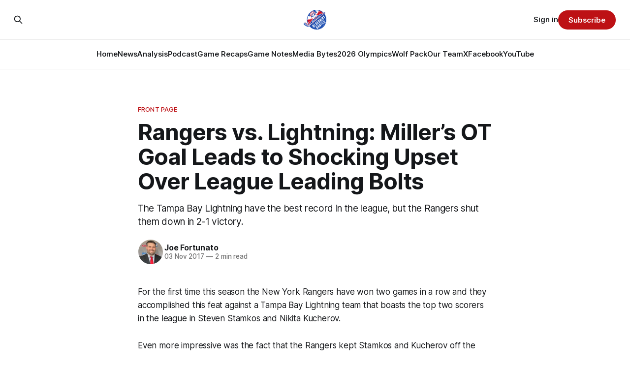

--- FILE ---
content_type: text/html; charset=utf-8
request_url: https://www.blueshirtbanter.com/rangers-vs-lightning-millers-ot-goal-leads-to-shocking-upset-over-league-leading-bolts/
body_size: 9552
content:
<!DOCTYPE html>
<html lang="en">
<head>

    <title>Rangers vs. Lightning: Miller’s OT Goal Leads to Shocking Upset Over League Leading Bolts</title>
    <meta charset="utf-8">
    <meta name="viewport" content="width=device-width, initial-scale=1.0">
    
    <link rel="preload" as="style" href="https://www.blueshirtbanter.com/assets/built/screen.css?v=2c907c150d">
    <link rel="preload" as="script" href="https://www.blueshirtbanter.com/assets/built/source.js?v=2c907c150d">
    
    <link rel="preload" as="font" type="font/woff2" href="https://www.blueshirtbanter.com/assets/fonts/inter-roman.woff2?v=2c907c150d" crossorigin="anonymous">
<style>
    @font-face {
        font-family: "Inter";
        font-style: normal;
        font-weight: 100 900;
        font-display: optional;
        src: url(https://www.blueshirtbanter.com/assets/fonts/inter-roman.woff2?v=2c907c150d) format("woff2");
        unicode-range: U+0000-00FF, U+0131, U+0152-0153, U+02BB-02BC, U+02C6, U+02DA, U+02DC, U+0304, U+0308, U+0329, U+2000-206F, U+2074, U+20AC, U+2122, U+2191, U+2193, U+2212, U+2215, U+FEFF, U+FFFD;
    }
</style>

    <link rel="stylesheet" type="text/css" href="https://www.blueshirtbanter.com/assets/built/screen.css?v=2c907c150d">

    <style>
        :root {
            --background-color: #ffffff
        }
    </style>

    <script>
        /* The script for calculating the color contrast has been taken from
        https://gomakethings.com/dynamically-changing-the-text-color-based-on-background-color-contrast-with-vanilla-js/ */
        var accentColor = getComputedStyle(document.documentElement).getPropertyValue('--background-color');
        accentColor = accentColor.trim().slice(1);

        if (accentColor.length === 3) {
            accentColor = accentColor[0] + accentColor[0] + accentColor[1] + accentColor[1] + accentColor[2] + accentColor[2];
        }

        var r = parseInt(accentColor.substr(0, 2), 16);
        var g = parseInt(accentColor.substr(2, 2), 16);
        var b = parseInt(accentColor.substr(4, 2), 16);
        var yiq = ((r * 299) + (g * 587) + (b * 114)) / 1000;
        var textColor = (yiq >= 128) ? 'dark' : 'light';

        document.documentElement.className = `has-${textColor}-text`;
    </script>

    <meta name="description" content="The Tampa Bay Lightning have the best record in the league, but the Rangers shut them down in 2-1 victory.">
    <link rel="icon" href="https://www.blueshirtbanter.com/content/images/size/w256h256/2023/03/bsb_logo-1.png" type="image/png">
    <link rel="canonical" href="https://www.blueshirtbanter.com/rangers-vs-lightning-millers-ot-goal-leads-to-shocking-upset-over-league-leading-bolts/">
    <meta name="referrer" content="no-referrer-when-downgrade">
    
    <meta property="og:site_name" content="Blueshirt Banter">
    <meta property="og:type" content="article">
    <meta property="og:title" content="Rangers vs. Lightning: Miller’s OT Goal Leads to Shocking Upset Over League Leading Bolts">
    <meta property="og:description" content="The Tampa Bay Lightning have the best record in the league, but the Rangers shut them down in 2-1 victory.">
    <meta property="og:url" content="https://www.blueshirtbanter.com/rangers-vs-lightning-millers-ot-goal-leads-to-shocking-upset-over-league-leading-bolts/">
    <meta property="og:image" content="https://www.blueshirtbanter.com/content/images/size/w1200/2023/03/bsb_logo_socials-1.png">
    <meta property="article:published_time" content="2017-11-03T09:22:09.000Z">
    <meta property="article:modified_time" content="2023-05-22T16:13:30.000Z">
    <meta property="article:tag" content="Front Page">
    <meta property="article:tag" content="New York Rangers Game Recaps">
    
    <meta property="article:publisher" content="https://www.facebook.com/BlueshirtBanter">
    <meta property="article:author" content="https://www.facebook.com/blueshirtbanter">
    <meta name="twitter:card" content="summary_large_image">
    <meta name="twitter:title" content="Rangers vs. Lightning: Miller’s OT Goal Leads to Shocking Upset Over League Leading Bolts">
    <meta name="twitter:description" content="The Tampa Bay Lightning have the best record in the league, but the Rangers shut them down in 2-1 victory.">
    <meta name="twitter:url" content="https://www.blueshirtbanter.com/rangers-vs-lightning-millers-ot-goal-leads-to-shocking-upset-over-league-leading-bolts/">
    <meta name="twitter:image" content="https://www.blueshirtbanter.com/content/images/size/w1200/2023/03/bsb_logo_socials.png">
    <meta name="twitter:label1" content="Written by">
    <meta name="twitter:data1" content="Joe Fortunato">
    <meta name="twitter:label2" content="Filed under">
    <meta name="twitter:data2" content="Front Page, New York Rangers Game Recaps">
    <meta name="twitter:site" content="@BlueshirtBanter">
    <meta name="twitter:creator" content="@joefortunatobsb">
    <meta property="og:image:width" content="1200">
    <meta property="og:image:height" content="597">
    
    <script type="application/ld+json">
{
    "@context": "https://schema.org",
    "@type": "Article",
    "publisher": {
        "@type": "Organization",
        "name": "Blueshirt Banter",
        "url": "https://www.blueshirtbanter.com/",
        "logo": {
            "@type": "ImageObject",
            "url": "https://www.blueshirtbanter.com/content/images/2023/03/bsb_logo-2.png"
        }
    },
    "author": {
        "@type": "Person",
        "name": "Joe Fortunato",
        "image": {
            "@type": "ImageObject",
            "url": "https://www.blueshirtbanter.com/content/images/2023/03/joe.png",
            "width": 200,
            "height": 200
        },
        "url": "https://www.blueshirtbanter.com/author/joe-fortunato/",
        "sameAs": [
            "https://www.facebook.com/blueshirtbanter",
            "https://x.com/joefortunatobsb"
        ]
    },
    "headline": "Rangers vs. Lightning: Miller’s OT Goal Leads to Shocking Upset Over League Leading Bolts",
    "url": "https://www.blueshirtbanter.com/rangers-vs-lightning-millers-ot-goal-leads-to-shocking-upset-over-league-leading-bolts/",
    "datePublished": "2017-11-03T09:22:09.000Z",
    "dateModified": "2023-05-22T16:13:30.000Z",
    "keywords": "Front Page, New York Rangers Game Recaps",
    "description": "The Tampa Bay Lightning have the best record in the league, but the Rangers shut them down in 2-1 victory.",
    "mainEntityOfPage": "https://www.blueshirtbanter.com/rangers-vs-lightning-millers-ot-goal-leads-to-shocking-upset-over-league-leading-bolts/"
}
    </script>

    <meta name="generator" content="Ghost 6.16">
    <link rel="alternate" type="application/rss+xml" title="Blueshirt Banter" href="https://www.blueshirtbanter.com/rss/">
    <script defer src="https://cdn.jsdelivr.net/ghost/portal@~2.58/umd/portal.min.js" data-i18n="true" data-ghost="https://www.blueshirtbanter.com/" data-key="c2059d6c449637623a5cb94088" data-api="https://blueshirt-banter.ghost.io/ghost/api/content/" data-locale="en" crossorigin="anonymous"></script><style id="gh-members-styles">.gh-post-upgrade-cta-content,
.gh-post-upgrade-cta {
    display: flex;
    flex-direction: column;
    align-items: center;
    font-family: -apple-system, BlinkMacSystemFont, 'Segoe UI', Roboto, Oxygen, Ubuntu, Cantarell, 'Open Sans', 'Helvetica Neue', sans-serif;
    text-align: center;
    width: 100%;
    color: #ffffff;
    font-size: 16px;
}

.gh-post-upgrade-cta-content {
    border-radius: 8px;
    padding: 40px 4vw;
}

.gh-post-upgrade-cta h2 {
    color: #ffffff;
    font-size: 28px;
    letter-spacing: -0.2px;
    margin: 0;
    padding: 0;
}

.gh-post-upgrade-cta p {
    margin: 20px 0 0;
    padding: 0;
}

.gh-post-upgrade-cta small {
    font-size: 16px;
    letter-spacing: -0.2px;
}

.gh-post-upgrade-cta a {
    color: #ffffff;
    cursor: pointer;
    font-weight: 500;
    box-shadow: none;
    text-decoration: underline;
}

.gh-post-upgrade-cta a:hover {
    color: #ffffff;
    opacity: 0.8;
    box-shadow: none;
    text-decoration: underline;
}

.gh-post-upgrade-cta a.gh-btn {
    display: block;
    background: #ffffff;
    text-decoration: none;
    margin: 28px 0 0;
    padding: 8px 18px;
    border-radius: 4px;
    font-size: 16px;
    font-weight: 600;
}

.gh-post-upgrade-cta a.gh-btn:hover {
    opacity: 0.92;
}</style><script async src="https://js.stripe.com/v3/"></script>
    <script defer src="https://cdn.jsdelivr.net/ghost/sodo-search@~1.8/umd/sodo-search.min.js" data-key="c2059d6c449637623a5cb94088" data-styles="https://cdn.jsdelivr.net/ghost/sodo-search@~1.8/umd/main.css" data-sodo-search="https://blueshirt-banter.ghost.io/" data-locale="en" crossorigin="anonymous"></script>
    
    <link href="https://www.blueshirtbanter.com/webmentions/receive/" rel="webmention">
    <script defer src="/public/cards.min.js?v=2c907c150d"></script>
    <link rel="stylesheet" type="text/css" href="/public/cards.min.css?v=2c907c150d">
    <script defer src="/public/comment-counts.min.js?v=2c907c150d" data-ghost-comments-counts-api="https://www.blueshirtbanter.com/members/api/comments/counts/"></script>
    <script defer src="/public/member-attribution.min.js?v=2c907c150d"></script>
    <script defer src="/public/ghost-stats.min.js?v=2c907c150d" data-stringify-payload="false" data-datasource="analytics_events" data-storage="localStorage" data-host="https://www.blueshirtbanter.com/.ghost/analytics/api/v1/page_hit"  tb_site_uuid="b972c3ba-581b-4174-a8c7-c673c8d9313f" tb_post_uuid="7fa8c53e-f1bc-4c71-ad44-8cf275d84306" tb_post_type="post" tb_member_uuid="undefined" tb_member_status="undefined"></script><style>:root {--ghost-accent-color: #bd1115;}</style>
    <link rel="stylesheet" href="https://cdnjs.cloudflare.com/ajax/libs/font-awesome/6.5.2/css/brands.min.css" integrity="sha512-DJLNx+VLY4aEiEQFjiawXaiceujj5GA7lIY8CHCIGQCBPfsEG0nGz1edb4Jvw1LR7q031zS5PpPqFuPA8ihlRA==" crossorigin="anonymous" referrerpolicy="no-referrer" />

<style>
    :where(.nav, .gh-head-menu) .nav-bluesky a,
    :where(.nav, .gh-head-menu) .nav-discord a,
    :where(.nav, .gh-head-menu) .nav-facebook a,
    :where(.nav, .gh-head-menu) .nav-instagram a,
    :where(.nav, .gh-head-menu) .nav-x a,
    :where(.nav, .gh-head-menu) .nav-youtube a {
        font-size: 0 !important;
    }

    :where(.nav, .gh-head-menu) .nav-bluesky a::before,
    :where(.nav, .gh-head-menu) .nav-discord a::before,
    :where(.nav, .gh-head-menu) .nav-facebook a::before,
    :where(.nav, .gh-head-menu) .nav-instagram a::before,
    :where(.nav, .gh-head-menu) .nav-x a::before,
    :where(.nav, .gh-head-menu) .nav-youtube a::before {
        font-family: "Font Awesome 6 Brands";
        display: inline-block;
        font-size: 20px;
        font-style: normal;
        font-weight: normal;
        font-variant: normal;
        text-rendering: auto;
        -webkit-font-smoothing: antialiased;
    }

    :where(.nav, .gh-head-menu) .nav-bluesky a::before {content: "\e671"}
    :where(.nav, .gh-head-menu) .nav-discord a::before {content: "\f392"}
    :where(.nav, .gh-head-menu) .nav-facebook a::before {content: "\f09a"}
    :where(.nav, .gh-head-menu) .nav-instagram a::before {content: "\f16d"}
    :where(.nav, .gh-head-menu) .nav-x a::before {content: "\e61b"}
    :where(.nav, .gh-head-menu) .nav-youtube a::before {content: "\f167"}
</style>

<style>
  .hyvor-talk-view {
      max-width: 800px; /* Adjust the width as needed */
      margin: 0 auto; /* Centers the comments */
  }
</style>

<style>
.gh-foot{
   background-color: #0a204f;
}
</style>    
<!-- Google tag (gtag.js) -->
<script async src="https://www.googletagmanager.com/gtag/js?id=G-52C5XMB9SX"></script>
<script>
  window.dataLayer = window.dataLayer || [];
  function gtag(){dataLayer.push(arguments);}
  gtag('js', new Date());

  gtag('config', 'G-52C5XMB9SX');
</script>

</head>
<body class="post-template tag-front-page tag-new-york-rangers-recaps tag-hash-chorus tag-hash-import-2023-04-03-16-35 has-sans-title has-sans-body">

<div class="gh-viewport">
    
    <header id="gh-navigation" class="gh-navigation is-stacked gh-outer">
    <div class="gh-navigation-inner gh-inner">

        <div class="gh-navigation-brand">
            <a class="gh-navigation-logo is-title" href="https://www.blueshirtbanter.com">
                    <img src="https://www.blueshirtbanter.com/content/images/2023/03/bsb_logo-2.png" alt="Blueshirt Banter">
            </a>
            <button class="gh-search gh-icon-button" aria-label="Search this site" data-ghost-search>
    <svg xmlns="http://www.w3.org/2000/svg" fill="none" viewBox="0 0 24 24" stroke="currentColor" stroke-width="2" width="20" height="20"><path stroke-linecap="round" stroke-linejoin="round" d="M21 21l-6-6m2-5a7 7 0 11-14 0 7 7 0 0114 0z"></path></svg></button>            <button class="gh-burger gh-icon-button" aria-label="Menu">
                <svg xmlns="http://www.w3.org/2000/svg" width="24" height="24" fill="currentColor" viewBox="0 0 256 256"><path d="M224,128a8,8,0,0,1-8,8H40a8,8,0,0,1,0-16H216A8,8,0,0,1,224,128ZM40,72H216a8,8,0,0,0,0-16H40a8,8,0,0,0,0,16ZM216,184H40a8,8,0,0,0,0,16H216a8,8,0,0,0,0-16Z"></path></svg>                <svg xmlns="http://www.w3.org/2000/svg" width="24" height="24" fill="currentColor" viewBox="0 0 256 256"><path d="M205.66,194.34a8,8,0,0,1-11.32,11.32L128,139.31,61.66,205.66a8,8,0,0,1-11.32-11.32L116.69,128,50.34,61.66A8,8,0,0,1,61.66,50.34L128,116.69l66.34-66.35a8,8,0,0,1,11.32,11.32L139.31,128Z"></path></svg>            </button>
        </div>

        <nav class="gh-navigation-menu">
            <ul class="nav">
    <li class="nav-home"><a href="https://www.blueshirtbanter.com/">Home</a></li>
    <li class="nav-news"><a href="https://www.blueshirtbanter.com/tag/new-york-rangers-news/">News</a></li>
    <li class="nav-analysis"><a href="https://www.blueshirtbanter.com/tag/new-york-rangers-analysis/">Analysis</a></li>
    <li class="nav-podcast"><a href="https://www.blueshirtbanter.com/tag/podcast/">Podcast</a></li>
    <li class="nav-game-recaps"><a href="https://www.blueshirtbanter.com/tag/new-york-rangers-recaps/">Game Recaps</a></li>
    <li class="nav-game-notes"><a href="https://www.blueshirtbanter.com/tag/new-york-rangers-notes/">Game Notes</a></li>
    <li class="nav-media-bytes"><a href="https://www.blueshirtbanter.com/tag/media-bytes/">Media Bytes</a></li>
    <li class="nav-2026-olympics"><a href="https://www.blueshirtbanter.com/tag/2026-milan-olympics/">2026 Olympics</a></li>
    <li class="nav-wolf-pack"><a href="https://www.blueshirtbanter.com/tag/hartford-wolf-pack/">Wolf Pack</a></li>
    <li class="nav-our-team"><a href="https://www.blueshirtbanter.com/team/">Our Team</a></li>
    <li class="nav-x"><a href="https://twitter.com/BlueshirtBanter">X</a></li>
    <li class="nav-facebook"><a href="https://www.facebook.com/BlueshirtBanter">Facebook</a></li>
    <li class="nav-youtube"><a href="https://www.youtube.com/blueshirtbanter">YouTube</a></li>
</ul>

        </nav>

        <div class="gh-navigation-actions">
                <button class="gh-search gh-icon-button" aria-label="Search this site" data-ghost-search>
    <svg xmlns="http://www.w3.org/2000/svg" fill="none" viewBox="0 0 24 24" stroke="currentColor" stroke-width="2" width="20" height="20"><path stroke-linecap="round" stroke-linejoin="round" d="M21 21l-6-6m2-5a7 7 0 11-14 0 7 7 0 0114 0z"></path></svg></button>                <div class="gh-navigation-members">
                            <a href="#/portal/signin" data-portal="signin">Sign in</a>
                                <a class="gh-button" href="#/portal/signup" data-portal="signup">Subscribe</a>
                </div>
        </div>

    </div>
</header>

    

<main class="gh-main">

    <article class="gh-article post tag-front-page tag-new-york-rangers-recaps tag-hash-chorus tag-hash-import-2023-04-03-16-35 no-image">

        <header class="gh-article-header gh-canvas">

                <a class="gh-article-tag" href="https://www.blueshirtbanter.com/tag/front-page/">Front Page</a>
            <h1 class="gh-article-title is-title">Rangers vs. Lightning: Miller’s OT Goal Leads to Shocking Upset Over League Leading Bolts</h1>
                <p class="gh-article-excerpt is-body">The Tampa Bay Lightning have the best record in the league, but the Rangers shut them down in 2-1 victory.</p>

            <div class="gh-article-meta">
                <div class="gh-article-author-image instapaper_ignore">
                            <a href="/author/joe-fortunato/">
                                <img class="author-profile-image" src="/content/images/size/w160/2023/03/joe.png" alt="Joe Fortunato">
                            </a>
                </div>
                <div class="gh-article-meta-wrapper">
                    <h4 class="gh-article-author-name"><a href="/author/joe-fortunato/">Joe Fortunato</a></h4>
                    <div class="gh-article-meta-content">
                        <time class="gh-article-meta-date" datetime="2017-11-03">03 Nov 2017</time>
                            <span class="gh-article-meta-length"><span class="bull">—</span> 2 min read</span>
                    </div>
                </div>
            </div>

            
        </header>

        <section class="gh-content gh-canvas is-body">
            <p>For the first time this season the New York Rangers have won two games in a row and they accomplished this feat against a Tampa Bay Lightning team that boasts the top two scorers in the league in Steven Stamkos and Nikita Kucherov.</p><p>Even more impressive was the fact that the Rangers kept Stamkos and Kucherov off the board and limited the 3.86 goals per game Lightning to a lone goal. Henrik Lundqvist was amazing and made 27 saves.</p><p>The Rangers struck first at the tail end of the first period on a 3-on-1 executed perfectly by Brady Skjei, Mika Zibanejad and finally Chris Kreider. The goal was like poetry in motion, and before the puck went in the net it was almost if you were waiting for the other shoe to drop and someone to mess things up.</p><!--kg-card-begin: html--><blockquote class="twitter-tweet" data-conversation="none"><p lang="und" dir="ltr"><a href="https://t.co/GmbKRGEvYK?ref=blueshirtbanter.com">pic.twitter.com/GmbKRGEvYK</a></p>— Shayna (@hayyyshayyy) <a href="https://twitter.com/hayyyshayyy/status/926242764215521280?ref_src=twsrc%5Etfw&ref=blueshirtbanter.com">November 3, 2017</a></blockquote>

<script async="" src="https://platform.twitter.com/widgets.js" charset="utf-8"></script><!--kg-card-end: html--><p>All things considered it was a great period for the Rangers as they practically controlled everything on the ice.</p><!--kg-card-begin: html--><blockquote class="twitter-tweet" data-conversation="none"><p lang="en" dir="ltr">Numbers after 1. Basically a nothing period for the Lightning. Totally passive while the Rangers controlled the game. <a href="https://t.co/SJAlza0KY7?ref=blueshirtbanter.com">pic.twitter.com/SJAlza0KY7</a></p>— You can call me Alan (@loserpoints) <a href="https://twitter.com/loserpoints/status/926246993059631104?ref_src=twsrc%5Etfw&ref=blueshirtbanter.com">November 3, 2017</a></blockquote>

<script async="" src="https://platform.twitter.com/widgets.js" charset="utf-8"></script><!--kg-card-end: html--><p>The script flipped in the second period as Tampa gained life. There was a disallowed goal, some <a href="https://twitter.com/hayyyshayyy/status/926265449742028800?ref=blueshirtbanter.com">water squirting, a few altercations</a> and much much more. Eventually Tampa scored a goal on a delayed penalty.</p><p>The Rangers were in pretty solid position on the rush back, but then Chris Kreider decided to enter the area Kevin Shattenkirk was covering, and forward Yanni Gourde was wide open as he picked up his third goal of the season.</p><!--kg-card-begin: html--><blockquote class="twitter-tweet"><p lang="en" dir="ltr">Gourde ties it short-handed from Hedman &amp; Point <a href="https://t.co/4iWrT0BeMi?ref=blueshirtbanter.com">pic.twitter.com/4iWrT0BeMi</a></p>— Shayna (@hayyyshayyy) <a href="https://twitter.com/hayyyshayyy/status/926253811567603713?ref_src=twsrc%5Etfw&ref=blueshirtbanter.com">November 3, 2017</a></blockquote>

<script async="" src="https://platform.twitter.com/widgets.js" charset="utf-8"></script><!--kg-card-end: html--><p>The third period saw the Rangers take control again as they out shot Tampa 9-4. Although the Lightning only recorded four shots, the ones they got on goal were quality chances that forced Henrik Lundqvist to be at his best like this one late in third.</p><!--kg-card-begin: html--><blockquote class="twitter-tweet"><p lang="da" dir="ltr">Henrik. <a href="https://t.co/Jti6Ki2gFt?ref=blueshirtbanter.com">pic.twitter.com/Jti6Ki2gFt</a></p>— Shayna (@hayyyshayyy) <a href="https://twitter.com/hayyyshayyy/status/926270181655097344?ref_src=twsrc%5Etfw&ref=blueshirtbanter.com">November 3, 2017</a></blockquote>

<script async="" src="https://platform.twitter.com/widgets.js" charset="utf-8"></script><!--kg-card-end: html--><p>Once the period ended the Rangers had picked up a much needed point in the standings, and the team had the daunting task of going up a trio that include Stamkos, Kucherov and Victor Hedman. The Rangers didn’t let that intimidate them, as it only took them 1:19 into overtime to seal the deal.</p><p>Kevin Shattenkirk picked up the puck from his zone from Henrik Lundqvist, he skated it up and gave it to J.T. Miller who drove down the lane and took it straight to the post office for a top shelf game-winning goal.</p><!--kg-card-begin: html--><blockquote class="twitter-tweet" data-conversation="none"><p lang="und" dir="ltr"><a href="https://t.co/SGUWQkQRNE?ref=blueshirtbanter.com">pic.twitter.com/SGUWQkQRNE</a></p>— Shayna (@hayyyshayyy) <a href="https://twitter.com/hayyyshayyy/status/926275315177017350?ref_src=twsrc%5Etfw&ref=blueshirtbanter.com">November 3, 2017</a></blockquote>

<script async="" src="https://platform.twitter.com/widgets.js" charset="utf-8"></script><!--kg-card-end: html--><p>With the victory the Rangers improved to 5-7-2 on the year and now have 12 points. The Rangers are off on Friday and will skate on Saturday night vs. the Florida Panthers with a scheduled puck drop of 7:00 p.m.</p>
        </section>

    </article>

                <div class="gh-comments gh-read-next gh-canvas">
            <div id="hyvor-talk-view"></div>
            <script src="https://cdnjs.cloudflare.com/ajax/libs/crypto-js/4.0.0/crypto-js.min.js"></script>
            <script>
                var HYVOR_TALK_WEBSITE = 8713,
                    HYVOR_TALK_PRIVATE_KEY = 'f7a047a67a8ef95efe285bdf0fe71c0b',
                    HYVOR_TALK_CONFIG = {
                        url: false,
                        id: "642b33c58d627220c40f111f"
                    };
                    var userData = {};
                userData = btoa( JSON.stringify( userData ) )
                var hash = CryptoJS.HmacSHA1(userData, HYVOR_TALK_PRIVATE_KEY).toString();
                HYVOR_TALK_CONFIG.sso = {
                    hash: hash,
                    userData: userData,
                    loginURL: location.href + "#/portal/login",
                    signupURL: location.href + "#/portal/signup"
                }
                var script = document.createElement("script");
                script.src = "//talk.hyvor.com/web-api/embed.js";
                script.async = true;
                document.body.appendChild(script);
            </script>
        </div>
        </div>

</main>


            <section class="gh-container is-grid gh-outer">
                <div class="gh-container-inner gh-inner">
                    <h2 class="gh-container-title">Read more</h2>
                    <div class="gh-feed">
                            <article class="gh-card post">
    <a class="gh-card-link" href="/media-bytes-schneider-on-the-block-ping-ponging-panarin-more-knives-for-miller/">
            <figure class="gh-card-image">
                <img
                    srcset="/content/images/size/w160/format/webp/2026/01/USATSI_27660402_168415590_lowres.jpg 160w,
                            /content/images/size/w320/format/webp/2026/01/USATSI_27660402_168415590_lowres.jpg 320w,
                            /content/images/size/w600/format/webp/2026/01/USATSI_27660402_168415590_lowres.jpg 600w,
                            /content/images/size/w960/format/webp/2026/01/USATSI_27660402_168415590_lowres.jpg 960w,
                            /content/images/size/w1200/format/webp/2026/01/USATSI_27660402_168415590_lowres.jpg 1200w,
                            /content/images/size/w2000/format/webp/2026/01/USATSI_27660402_168415590_lowres.jpg 2000w"
                    sizes="320px"
                    src="/content/images/size/w600/2026/01/USATSI_27660402_168415590_lowres.jpg"
                    alt="Media Bytes: Schneider on the Block, Ping Ponging Panarin, More Knives for Miller"
                    loading="lazy"
                >
            </figure>
        <div class="gh-card-wrapper">
            <h3 class="gh-card-title is-title">Media Bytes: Schneider on the Block, Ping Ponging Panarin, More Knives for Miller</h3>
                <p class="gh-card-excerpt is-body">From Friedman floating Schneider’s name to Panarin’s extension demands, this week’s Media Bytes breaks down where the retool may head next.</p>
            <footer class="gh-card-meta">
                        <svg xmlns="http://www.w3.org/2000/svg" viewBox="0 0 20 20" height="20" width="20" id="Lock-1--Streamline-Ultimate"><defs></defs><title>lock-1</title><path d="M4.375 8.125h11.25s1.25 0 1.25 1.25v8.75s0 1.25 -1.25 1.25H4.375s-1.25 0 -1.25 -1.25v-8.75s0 -1.25 1.25 -1.25" fill="none" stroke="currentcolor" stroke-linecap="round" stroke-linejoin="round" stroke-width="1.5"></path><path d="M5.625 8.125V5a4.375 4.375 0 0 1 8.75 0v3.125" fill="none" stroke="currentcolor" stroke-linecap="round" stroke-linejoin="round" stroke-width="1.5"></path><path d="m10 12.5 0 2.5" fill="none" stroke="currentcolor" stroke-linecap="round" stroke-linejoin="round" stroke-width="1.5"></path></svg>                <!--
             -->
                    <span class="gh-card-author">By Phil Kocher</span>
                    <time class="gh-card-date" datetime="2026-02-01">01 Feb 2026</time>
                <!--
         --></footer>
        </div>
    </a>
</article>
                            <article class="gh-card post">
    <a class="gh-card-link" href="/rangers-vs-penguins-dead-team-walking/">
            <figure class="gh-card-image">
                <img
                    srcset="/content/images/size/w160/format/webp/2026/02/USATSI_28129920_168415590_lowres.jpg 160w,
                            /content/images/size/w320/format/webp/2026/02/USATSI_28129920_168415590_lowres.jpg 320w,
                            /content/images/size/w600/format/webp/2026/02/USATSI_28129920_168415590_lowres.jpg 600w,
                            /content/images/size/w960/format/webp/2026/02/USATSI_28129920_168415590_lowres.jpg 960w,
                            /content/images/size/w1200/format/webp/2026/02/USATSI_28129920_168415590_lowres.jpg 1200w,
                            /content/images/size/w2000/format/webp/2026/02/USATSI_28129920_168415590_lowres.jpg 2000w"
                    sizes="320px"
                    src="/content/images/size/w600/2026/02/USATSI_28129920_168415590_lowres.jpg"
                    alt="Rangers vs. Penguins: Dead Team Walking"
                    loading="lazy"
                >
            </figure>
        <div class="gh-card-wrapper">
            <h3 class="gh-card-title is-title">Rangers vs. Penguins: Dead Team Walking</h3>
                <p class="gh-card-excerpt is-body">From a hollow comeback to questions about leadership and effort, the Rangers are stuck in limbo until the roster starts changing.</p>
            <footer class="gh-card-meta">
                        <svg xmlns="http://www.w3.org/2000/svg" viewBox="0 0 20 20" height="20" width="20" id="Lock-1--Streamline-Ultimate"><defs></defs><title>lock-1</title><path d="M4.375 8.125h11.25s1.25 0 1.25 1.25v8.75s0 1.25 -1.25 1.25H4.375s-1.25 0 -1.25 -1.25v-8.75s0 -1.25 1.25 -1.25" fill="none" stroke="currentcolor" stroke-linecap="round" stroke-linejoin="round" stroke-width="1.5"></path><path d="M5.625 8.125V5a4.375 4.375 0 0 1 8.75 0v3.125" fill="none" stroke="currentcolor" stroke-linecap="round" stroke-linejoin="round" stroke-width="1.5"></path><path d="m10 12.5 0 2.5" fill="none" stroke="currentcolor" stroke-linecap="round" stroke-linejoin="round" stroke-width="1.5"></path></svg>                <!--
             -->
                    <span class="gh-card-author">By Eric Kohn</span>
                    <time class="gh-card-date" datetime="2026-02-01">01 Feb 2026</time>
                <!--
         --></footer>
        </div>
    </a>
</article>
                            <article class="gh-card post">
    <a class="gh-card-link" href="/bantering-points-2-1-26/">
            <figure class="gh-card-image">
                <img
                    srcset="/content/images/size/w160/format/webp/2026/01/bantering-points-image-31.jpeg 160w,
                            /content/images/size/w320/format/webp/2026/01/bantering-points-image-31.jpeg 320w,
                            /content/images/size/w600/format/webp/2026/01/bantering-points-image-31.jpeg 600w,
                            /content/images/size/w960/format/webp/2026/01/bantering-points-image-31.jpeg 960w,
                            /content/images/size/w1200/format/webp/2026/01/bantering-points-image-31.jpeg 1200w,
                            /content/images/size/w2000/format/webp/2026/01/bantering-points-image-31.jpeg 2000w"
                    sizes="320px"
                    src="/content/images/size/w600/2026/01/bantering-points-image-31.jpeg"
                    alt="Bantering Points: 2/1/26"
                    loading="lazy"
                >
            </figure>
        <div class="gh-card-wrapper">
            <h3 class="gh-card-title is-title">Bantering Points: 2/1/26</h3>
                <p class="gh-card-excerpt is-body">Your morning round-up of the latest from Blueshirt Banter, Rangers News, and updates from around the NHL
</p>
            <footer class="gh-card-meta">
<!--
             -->
                    <span class="gh-card-author">By Jake DiBlasio</span>
                    <time class="gh-card-date" datetime="2026-02-01">01 Feb 2026</time>
                <!--
         --></footer>
        </div>
    </a>
</article>
                            <article class="gh-card post">
    <a class="gh-card-link" href="/wolf-pack-drop-hard-fought-battle-to-thunderbirds-4-1/">
            <figure class="gh-card-image">
                <img
                    srcset="/content/images/size/w160/format/webp/2026/02/Daniel-Walcott-13126.jpg 160w,
                            /content/images/size/w320/format/webp/2026/02/Daniel-Walcott-13126.jpg 320w,
                            /content/images/size/w600/format/webp/2026/02/Daniel-Walcott-13126.jpg 600w,
                            /content/images/size/w960/format/webp/2026/02/Daniel-Walcott-13126.jpg 960w,
                            /content/images/size/w1200/format/webp/2026/02/Daniel-Walcott-13126.jpg 1200w,
                            /content/images/size/w2000/format/webp/2026/02/Daniel-Walcott-13126.jpg 2000w"
                    sizes="320px"
                    src="/content/images/size/w600/2026/02/Daniel-Walcott-13126.jpg"
                    alt="Wolf Pack Drop Hard-Fought Battle to Thunderbirds 4-1"
                    loading="lazy"
                >
            </figure>
        <div class="gh-card-wrapper">
            <h3 class="gh-card-title is-title">Wolf Pack Drop Hard-Fought Battle to Thunderbirds 4-1</h3>
                <p class="gh-card-excerpt is-body">Despite a solid effort, the Wolf Pack couldn&#x27;t find the offense needed to win the I-91 Rivalry matchup.</p>
            <footer class="gh-card-meta">
<!--
             -->
                    <span class="gh-card-author">By Keegan Jarvis</span>
                    <time class="gh-card-date" datetime="2026-01-31">31 Jan 2026</time>
                <!--
         --></footer>
        </div>
    </a>
</article>
                    </div>
                </div>
            </section>

    
    <footer class="gh-footer gh-outer">
    <div class="gh-footer-inner gh-inner">

        <div class="gh-footer-bar">
            <span class="gh-footer-logo is-title">
                    <img src="https://www.blueshirtbanter.com/content/images/2023/03/bsb_logo-2.png" alt="Blueshirt Banter">
            </span>
            <nav class="gh-footer-menu">
                <ul class="nav">
    <li class="nav-home"><a href="https://www.blueshirtbanter.com/">Home</a></li>
    <li class="nav-news"><a href="https://www.blueshirtbanter.com/tag/new-york-rangers-news/">News</a></li>
    <li class="nav-analysis"><a href="https://www.blueshirtbanter.com/tag/new-york-rangers-analysis/">Analysis</a></li>
    <li class="nav-podcast"><a href="https://www.blueshirtbanter.com/tag/podcast/">Podcast</a></li>
    <li class="nav-game-recaps"><a href="https://www.blueshirtbanter.com/tag/new-york-rangers-recaps/">Game Recaps</a></li>
    <li class="nav-game-notes"><a href="https://www.blueshirtbanter.com/tag/new-york-rangers-notes/">Game Notes</a></li>
    <li class="nav-2026-olympics"><a href="https://www.blueshirtbanter.com/tag/2026-milan-olympics/">2026 Olympics</a></li>
    <li class="nav-media-bytes"><a href="https://www.blueshirtbanter.com/tag/media-bytes/">Media Bytes</a></li>
    <li class="nav-wolf-pack"><a href="https://www.blueshirtbanter.com/tag/hartford-wolf-pack/">Wolf Pack</a></li>
    <li class="nav-our-team"><a href="https://www.blueshirtbanter.com/team/">Our Team</a></li>
    <li class="nav-contact"><a href="mailto:joe@blueshirtbanter.com">Contact</a></li>
    <li class="nav-about"><a href="https://www.blueshirtbanter.com/about/">About</a></li>
    <li class="nav-cancellation-policy"><a href="https://www.blueshirtbanter.com/cancellation-policy/">Cancellation Policy</a></li>
    <li class="nav-x"><a href="https://twitter.com/BlueshirtBanter">X</a></li>
    <li class="nav-facebook"><a href="https://www.facebook.com/BlueshirtBanter">Facebook</a></li>
    <li class="nav-youtube"><a href="https://www.youtube.com/blueshirtbanter">YouTube</a></li>
</ul>

            </nav>
            <div class="gh-footer-copyright">
                Powered by <a href="https://ghost.org/" target="_blank" rel="noopener">Ghost</a>
            </div>
        </div>

                <section class="gh-footer-signup">
                    <h2 class="gh-footer-signup-header is-title">
                        Join Blueshirt Banter – Get the Latest Rangers News &amp; Analysis First!
                    </h2>
                    <p class="gh-footer-signup-subhead is-body">
                        Join the #1 New York Rangers Community. News, Analysis, Rumors, Trades, Stats, and Analytics. Blueshirt Bandwidth podcast out every Thursday.
                    </p>
                    <form class="gh-form" data-members-form>
    <input class="gh-form-input" id="footer-email" name="email" type="email" placeholder="jamie@example.com" required data-members-email>
    <button class="gh-button" type="submit" aria-label="Subscribe">
        <span><span>Subscribe</span> <svg xmlns="http://www.w3.org/2000/svg" width="32" height="32" fill="currentColor" viewBox="0 0 256 256"><path d="M224.49,136.49l-72,72a12,12,0,0,1-17-17L187,140H40a12,12,0,0,1,0-24H187L135.51,64.48a12,12,0,0,1,17-17l72,72A12,12,0,0,1,224.49,136.49Z"></path></svg></span>
        <svg xmlns="http://www.w3.org/2000/svg" height="24" width="24" viewBox="0 0 24 24">
    <g stroke-linecap="round" stroke-width="2" fill="currentColor" stroke="none" stroke-linejoin="round" class="nc-icon-wrapper">
        <g class="nc-loop-dots-4-24-icon-o">
            <circle cx="4" cy="12" r="3"></circle>
            <circle cx="12" cy="12" r="3"></circle>
            <circle cx="20" cy="12" r="3"></circle>
        </g>
        <style data-cap="butt">
            .nc-loop-dots-4-24-icon-o{--animation-duration:0.8s}
            .nc-loop-dots-4-24-icon-o *{opacity:.4;transform:scale(.75);animation:nc-loop-dots-4-anim var(--animation-duration) infinite}
            .nc-loop-dots-4-24-icon-o :nth-child(1){transform-origin:4px 12px;animation-delay:-.3s;animation-delay:calc(var(--animation-duration)/-2.666)}
            .nc-loop-dots-4-24-icon-o :nth-child(2){transform-origin:12px 12px;animation-delay:-.15s;animation-delay:calc(var(--animation-duration)/-5.333)}
            .nc-loop-dots-4-24-icon-o :nth-child(3){transform-origin:20px 12px}
            @keyframes nc-loop-dots-4-anim{0%,100%{opacity:.4;transform:scale(.75)}50%{opacity:1;transform:scale(1)}}
        </style>
    </g>
</svg>        <svg class="checkmark" xmlns="http://www.w3.org/2000/svg" viewBox="0 0 52 52">
    <path class="checkmark__check" fill="none" d="M14.1 27.2l7.1 7.2 16.7-16.8"/>
    <style>
        .checkmark {
            width: 40px;
            height: 40px;
            display: block;
            stroke-width: 2.5;
            stroke: currentColor;
            stroke-miterlimit: 10;
        }

        .checkmark__check {
            transform-origin: 50% 50%;
            stroke-dasharray: 48;
            stroke-dashoffset: 48;
            animation: stroke .3s cubic-bezier(0.650, 0.000, 0.450, 1.000) forwards;
        }

        @keyframes stroke {
            100% { stroke-dashoffset: 0; }
        }
    </style>
</svg>    </button>
    <p data-members-error></p>
</form>                </section>

    </div>
</footer>    
</div>

    <div class="pswp" tabindex="-1" role="dialog" aria-hidden="true">
    <div class="pswp__bg"></div>

    <div class="pswp__scroll-wrap">
        <div class="pswp__container">
            <div class="pswp__item"></div>
            <div class="pswp__item"></div>
            <div class="pswp__item"></div>
        </div>

        <div class="pswp__ui pswp__ui--hidden">
            <div class="pswp__top-bar">
                <div class="pswp__counter"></div>

                <button class="pswp__button pswp__button--close" title="Close (Esc)"></button>
                <button class="pswp__button pswp__button--share" title="Share"></button>
                <button class="pswp__button pswp__button--fs" title="Toggle fullscreen"></button>
                <button class="pswp__button pswp__button--zoom" title="Zoom in/out"></button>

                <div class="pswp__preloader">
                    <div class="pswp__preloader__icn">
                        <div class="pswp__preloader__cut">
                            <div class="pswp__preloader__donut"></div>
                        </div>
                    </div>
                </div>
            </div>

            <div class="pswp__share-modal pswp__share-modal--hidden pswp__single-tap">
                <div class="pswp__share-tooltip"></div>
            </div>

            <button class="pswp__button pswp__button--arrow--left" title="Previous (arrow left)"></button>
            <button class="pswp__button pswp__button--arrow--right" title="Next (arrow right)"></button>

            <div class="pswp__caption">
                <div class="pswp__caption__center"></div>
            </div>
        </div>
    </div>
</div>
<script src="https://www.blueshirtbanter.com/assets/built/source.js?v=2c907c150d"></script>

<script>
 function targetURL (nav_element) {
   nav_element.addEventListener("click", function(e) {
    	if (e.target.tagName == "A" &&
        	!e.target.hasAttribute("target"))
        {
            e.target.setAttribute("target", "_blank");
        }
    });   
  }
 targetURL( document.querySelector(".nav-advanced-stats a"))
 targetURL( document.querySelector(".nav-salary-cap-info a"))
 targetURL( document.querySelector(".gh-head-menu .nav-twitter a")) 
 targetURL( document.querySelector(".gh-foot-menu .nav-twitter a"))  
 targetURL( document.querySelector(".gh-head-menu .nav-facebook a"))  
 targetURL( document.querySelector(".gh-foot-menu .nav-facebook a"))  
 </script>

</body>
</html>
